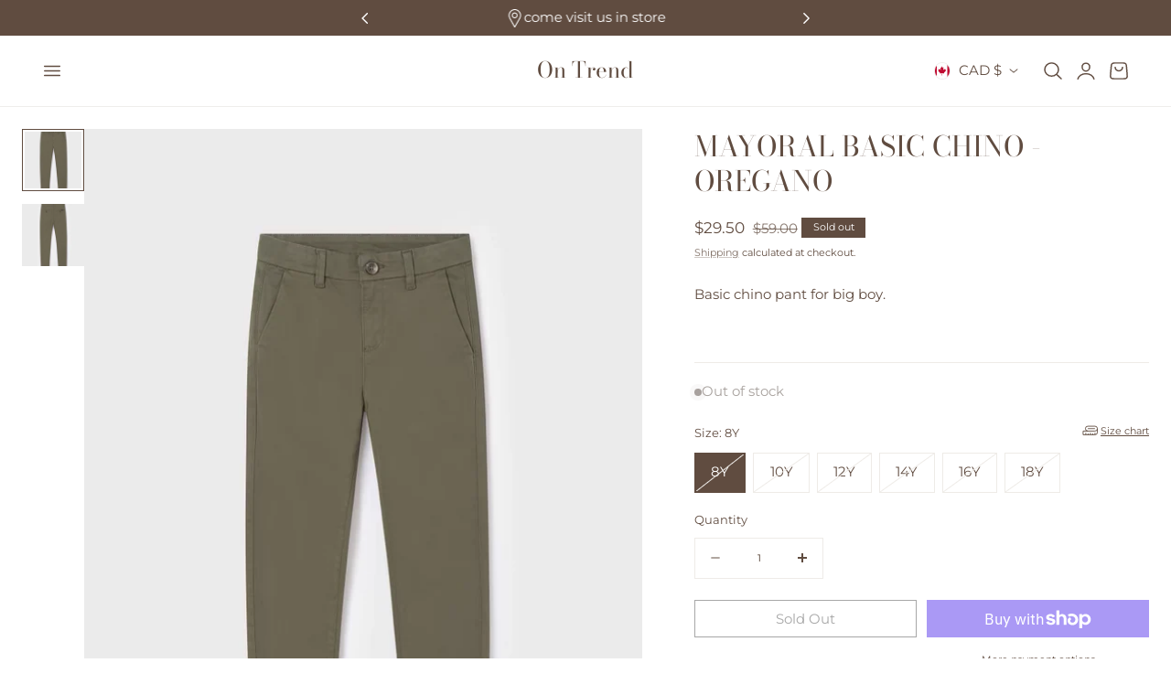

--- FILE ---
content_type: text/css
request_url: https://shopontrend.ca/cdn/shop/t/27/assets/component-cart-drawer.css?v=71929241796717718721736728399
body_size: 869
content:
.drawer{position:fixed;z-index:1000;left:0;top:0;width:100vw;height:100%;display:flex;justify-content:flex-end;background-color:rgba(var(--color-foreground)/ .5);transition:visibility var(--duration-default) ease}.drawer.active{visibility:visible}.drawer__inner{height:100%;max-width:var(--max-width-drawer);width:calc(100vw - 30px);overflow:hidden;display:flex;flex-direction:column;transform:translate(100%);transition:transform var(--duration-default) ease;background-color:rgb(var(--color-drawer-background));position:relative}.drawer__inner-empty{height:100%;overflow:hidden;display:flex;flex-direction:column}.cart-drawer__warnings{display:flex;flex-direction:column;flex:1;justify-content:center}.cart-drawer__empty-content .icon-cart{--icon-stroke-width:.8;width:6rem;height:6rem;margin-bottom:2rem;margin-left:auto;margin-right:auto}cart-drawer.is-empty .drawer__inner{display:flex;align-items:center;padding:0}cart-drawer:not(.is-empty) .cart-drawer__warnings{display:none}.cart-drawer__warnings--has-collection .cart__login-title{margin-top:2.5rem}.drawer.active .drawer__inner{transform:translate(0)}.drawer__header{position:relative;padding:1.5rem 2.5rem;display:flex;justify-content:space-between;align-items:center;width:100%}@media screen and (min-width: 1024px){.drawer__header{padding:1.5rem 3.5rem}}.drawer__close{display:inline-flex;padding:0;min-width:4rem;min-height:4rem;color:rgb(var(--color-foreground));background-color:transparent;border:none;cursor:pointer;align-items:center;justify-content:center}.cart-drawer__warnings .drawer__close{right:5px}.drawer__close svg{height:2.4rem;width:2.4rem}.drawer__contents{flex-grow:1;display:flex;flex-direction:column}cart-drawer-items.is-empty+.drawer__footer{display:none}.drawer__footer>details{margin-top:-1.5rem;border-bottom:.1rem solid rgba(var(--color-foreground)/ .2)}.drawer__footer>details[open]{padding-bottom:1.5rem}.drawer__footer summary{display:flex;position:relative;line-height:1;padding:1.5rem 2.8rem 1.5rem 0}.drawer__footer>details+.cart-drawer__footer{padding-top:1.5rem}.drawer__footer modal-trigger+modal-trigger{border-inline-start:1px solid rgb(var(--color-border));padding-left:2rem}cart-drawer{position:fixed;top:0;left:0;width:100vw;height:100%}.cart-drawer__overlay{position:fixed;top:0;right:0;bottom:0;left:0;background-color:rgba(var(--color-overlay) / .7);-webkit-backdrop-filter:blur(2px);backdrop-filter:blur(2px);opacity:0;visibility:hidden;transition:all var(--duration-medium) ease}.drawer.active .cart-drawer__overlay{opacity:1;visibility:visible}.cart-drawer__overlay:empty{display:block}.cart-drawer__form{flex-grow:1;display:flex;flex-wrap:wrap}.cart-drawer .drawer__cart-items-wrapper{flex-grow:1}.cart-drawer .cart-items,.cart-drawer tbody{display:block;width:100%}.cart-drawer thead{display:inline-table;width:100%}cart-drawer-items{overflow:auto;flex:1}.cart-drawer .cart-item{display:flex;gap:2rem;margin-bottom:0;align-items:start}.cart-drawer .cart-item__image{max-width:100%}.cart-drawer .cart-item .loading__spinner{right:0;padding-top:0;left:0;width:100%;height:100%;display:flex;justify-content:center;align-items:center;background:rgb(var(--color-drawer-background)/.1);-webkit-backdrop-filter:blur(4px);backdrop-filter:blur(4px);opacity:1}.cart-drawer .cart-item .loading__spinner svg{width:24px}.cart-drawer .cart-items td{padding-top:1.7rem}.cart-drawer .cart-item>td+td{padding-left:1rem}.cart-drawer .cart-item__details{width:auto}.cart-drawer .cart-item__totals{pointer-events:none;display:flex;align-items:flex-start;justify-content:flex-end}.cart-drawer.cart-drawer .cart-item__price-wrapper>*:only-child{margin-top:0}.cart-drawer .cart-item__price-wrapper .cart-item__discounted-prices{display:flex;flex-direction:column;gap:.6rem}.cart-drawer .unit-price{margin-top:.6rem}.cart-drawer .cart-items .cart-item__quantity{padding-top:0;grid-column:2 / 5}.cart-item__quantity .quantity__button svg{width:1.2rem;stroke-width:2px}.cart-drawer__footer>*+*{margin-top:2rem}.cart-drawer .totals{justify-content:space-between}.cart-drawer .tax-note{margin:1rem 0 2rem auto;text-align:left;opacity:.7}.cart-drawer .cart-item__details .product-option{font-size:var(--text-size-tiny);opacity:.7}.cart-drawer .product-option dd{word-break:break-word}.cart-drawer details[open]>summary .icon-caret{transform:rotate(180deg)}.cart-drawer .cart__checkout-button{max-width:none}.cart__checkout-button svg{width:1.75rem!important;height:1.75rem!important}.drawer__footer .cart__dynamic-checkout-buttons{max-width:100%}.drawer__footer #dynamic-checkout-cart ul{flex-wrap:wrap!important;flex-direction:row!important;margin:.5rem -.5rem 0 0!important;gap:.5rem}.drawer__footer [data-shopify-buttoncontainer]{justify-content:flex-start}.drawer__footer #dynamic-checkout-cart ul>li{flex-basis:calc(50% - .5rem)!important;margin:0!important}.drawer__footer #dynamic-checkout-cart ul>li:only-child{flex-basis:100%!important;margin-right:.5rem!important}@media screen and (min-width: 750px){.drawer__footer #dynamic-checkout-cart ul>li{flex-basis:calc(100% / 3 - .5rem)!important;margin:0!important}.drawer__footer #dynamic-checkout-cart ul>li:first-child:nth-last-child(2),.drawer__footer #dynamic-checkout-cart ul>li:first-child:nth-last-child(2)~li,.drawer__footer #dynamic-checkout-cart ul>li:first-child:nth-last-child(4),.drawer__footer #dynamic-checkout-cart ul>li:first-child:nth-last-child(4)~li{flex-basis:calc(50% - .5rem)!important}}cart-drawer-items::-webkit-scrollbar{width:3px}cart-drawer-items::-webkit-scrollbar-thumb{background-color:rgba(var(--color-foreground)/ .7);border-radius:100px}cart-drawer-items::-webkit-scrollbar-track-piece{margin-top:31px}.cart-drawer .quantity-popover-container{padding:0}.cart-drawer .quantity-popover__info.global-settings-popup{transform:translateY(0);top:100%}.cart-drawer .cart-item__error{margin-top:.8rem}.cart-drawer .quantity-popover__info+.cart-item__error{margin-top:.2rem}@media screen and (min-width: 750px){.cart-drawer .cart-item__quantity--info quantity-popover>*{padding-left:0}.cart-drawer .cart-item__error{margin-left:0}}.drawer__cart-items-wrapper .quantity-popover-container{max-width:8rem}.quantity-sm{height:32px;min-height:34px}.quantity__button-sm{width:24px;height:33px}.cart-item__price-wrapper .price{font-size:var(--text-size-base)}.complementary-products--inner .splide__arrow{box-shadow:none;background-color:rgb(var(--color-heading) / .08);width:3.2rem;height:3.2rem;transition:all .25s ease}.complementary-products--inner .splide__arrow svg{width:1.5rem;height:1.5rem}
/*# sourceMappingURL=/cdn/shop/t/27/assets/component-cart-drawer.css.map?v=71929241796717718721736728399 */


--- FILE ---
content_type: text/css
request_url: https://shopontrend.ca/cdn/shop/t/27/assets/component-swatch.css?v=22052132714554383711736728399
body_size: -438
content:
.swatch{--swatch--size: 100%;--swatch--border-radius: var(--swatch-input--border-radius, 50%);display:block;width:var(--swatch--size);max-width:100%;aspect-ratio:1 / 1;background:var(--swatch--background);background-position:var(--swatch-focal-point, initial);background-size:cover;background-origin:border-box;border:.1rem solid rgba(var(--color-foreground)/ .15);border-radius:var(--swatch--border-radius)}.swatch--square{--swatch--border-radius: var(--swatch-input--border-radius, .2rem)}.swatch--rectangle{--swatch--border-radius: var(--swatch-input--border-radius, .2rem);height:100%;aspect-ratio:auto}.swatch--unavailable{border-style:dashed;border-color:rgba(var(--color-foreground)/ .5)}
/*# sourceMappingURL=/cdn/shop/t/27/assets/component-swatch.css.map?v=22052132714554383711736728399 */


--- FILE ---
content_type: text/css
request_url: https://shopontrend.ca/cdn/shop/t/27/assets/section-related-products.css?v=94369232723634912351736728400
body_size: -619
content:
.related-products {
  display: block;
}
.related-products-slider.is-initialized:not(.is-active) .splide__list{
  display: grid;
  grid-template-columns: repeat(var(--column-product-mobile), minmax(0, 1fr));
  gap: var(--column-gap);
}
@media screen and (min-width: 768px) {
  .related-products-slider.is-initialized:not(.is-active) .splide__list{
    grid-template-columns: repeat(var(--column-product), minmax(0, 1fr));
  }
}